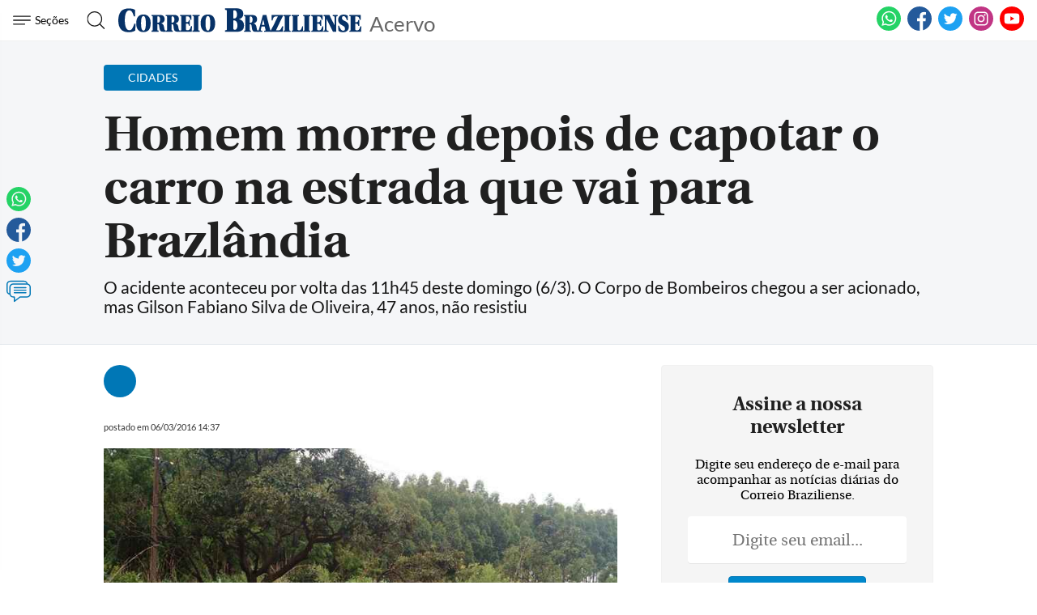

--- FILE ---
content_type: text/html
request_url: https://www.correiobraziliense.com.br/app/noticia/cidades/2016/03/06/interna_cidadesdf,520806/homem-morre-depois-de-capotar-o-carro-na-estrada-que-vai-para-brazland.shtml
body_size: 16200
content:
<!DOCTYPE html>
<html lang="pt-BR">

<head>
                            
    <meta charset="UTF-8">
    <meta name="viewport" content="width=device-width, initial-scale=1.0">
    <meta http-equiv="X-UA-Compatible" content="ie=edge">

            <title>Homem morre depois de capotar o carro na estrada que vai para Brazlândia</title>
        <link rel="canonical" href="https://www.correiobraziliense.com.br/app/noticia/cidades/2016/03/06/interna_cidadesdf,520806/homem-morre-depois-de-capotar-o-carro-na-estrada-que-vai-para-brazland.shtml">
    
    <meta name="google-site-verification" content="3PEPsv--_MPxLqqhf_rjYmbEc-joSTLBhaiEdOEylis" />
    <meta property="fb:app_id" content="1916610978567674" />
    <meta property="fb:pages" content="159878894058449" />

    <link rel="shortcut icon" href="/frontend/dist/assets/img/icons/favicon.ico">
    <link rel="icon" type="image/png" sizes="16x16" href="/frontend/dist/assets/img/icons/favicon-16x16.png">
    <link rel="icon" type="image/png" sizes="32x32" href="/frontend/dist/assets/img/icons/favicon-32x32.png">
    <link rel="icon" type="image/png" sizes="48x48" href="/frontend/dist/assets/img/icons/favicon-48x48.png">
    <link rel="manifest" href="https://www.correiobraziliense.com.br/manifest.json">
    <meta name="mobile-web-app-capable" content="yes">
    <meta name="theme-color" content="#fff">
    <meta name="application-name" content="correio-braziliense">
    <link rel="apple-touch-icon" sizes="57x57" href="/frontend/dist/assets/img/icons/apple-touch-icon-57x57.png">
    <link rel="apple-touch-icon" sizes="60x60" href="/frontend/dist/assets/img/icons/apple-touch-icon-60x60.png">
    <link rel="apple-touch-icon" sizes="72x72" href="/frontend/dist/assets/img/icons/apple-touch-icon-72x72.png">
    <link rel="apple-touch-icon" sizes="76x76" href="/frontend/dist/assets/img/icons/apple-touch-icon-76x76.png">
    <link rel="apple-touch-icon" sizes="114x114" href="/frontend/dist/assets/img/icons/apple-touch-icon-114x114.png">
    <link rel="apple-touch-icon" sizes="120x120" href="/frontend/dist/assets/img/icons/apple-touch-icon-120x120.png">
    <link rel="apple-touch-icon" sizes="144x144" href="/frontend/dist/assets/img/icons/apple-touch-icon-144x144.png">
    <link rel="apple-touch-icon" sizes="152x152" href="/frontend/dist/assets/img/icons/apple-touch-icon-152x152.png">
    <link rel="apple-touch-icon" sizes="167x167" href="/frontend/dist/assets/img/icons/apple-touch-icon-167x167.png">
    <link rel="apple-touch-icon" sizes="180x180" href="/frontend/dist/assets/img/icons/apple-touch-icon-180x180.png">
    <link rel="apple-touch-icon" sizes="1024x1024" href="/frontend/dist/assets/img/icons/apple-touch-icon-1024x1024.png">
    <meta name="apple-mobile-web-app-capable" content="yes">
    <meta name="apple-mobile-web-app-status-bar-style" content="black-translucent">
    <meta name="apple-mobile-web-app-title" content="correio-braziliense">
    <link rel="apple-touch-startup-image" media="(device-width: 320px) and (device-height: 568px) and (-webkit-device-pixel-ratio: 2) and (orientation: portrait)" href="/frontend/dist/assets/img/icons/apple-touch-startup-image-640x1136.png">
    <link rel="apple-touch-startup-image" media="(device-width: 375px) and (device-height: 667px) and (-webkit-device-pixel-ratio: 2) and (orientation: portrait)" href="/frontend/dist/assets/img/icons/apple-touch-startup-image-750x1334.png">
    <link rel="apple-touch-startup-image" media="(device-width: 414px) and (device-height: 896px) and (-webkit-device-pixel-ratio: 2) and (orientation: portrait)" href="/frontend/dist/assets/img/icons/apple-touch-startup-image-828x1792.png">
    <link rel="apple-touch-startup-image" media="(device-width: 375px) and (device-height: 812px) and (-webkit-device-pixel-ratio: 3) and (orientation: portrait)" href="/frontend/dist/assets/img/icons/apple-touch-startup-image-1125x2436.png">
    <link rel="apple-touch-startup-image" media="(device-width: 414px) and (device-height: 736px) and (-webkit-device-pixel-ratio: 3) and (orientation: portrait)" href="/frontend/dist/assets/img/icons/apple-touch-startup-image-1242x2208.png">
    <link rel="apple-touch-startup-image" media="(device-width: 414px) and (device-height: 896px) and (-webkit-device-pixel-ratio: 3) and (orientation: portrait)" href="/frontend/dist/assets/img/icons/apple-touch-startup-image-1242x2688.png">
    <link rel="apple-touch-startup-image" media="(device-width: 768px) and (device-height: 1024px) and (-webkit-device-pixel-ratio: 2) and (orientation: portrait)" href="/frontend/dist/assets/img/icons/apple-touch-startup-image-1536x2048.png">
    <link rel="apple-touch-startup-image" media="(device-width: 834px) and (device-height: 1112px) and (-webkit-device-pixel-ratio: 2) and (orientation: portrait)" href="/frontend/dist/assets/img/icons/apple-touch-startup-image-1668x2224.png">
    <link rel="apple-touch-startup-image" media="(device-width: 834px) and (device-height: 1194px) and (-webkit-device-pixel-ratio: 2) and (orientation: portrait)" href="/frontend/dist/assets/img/icons/apple-touch-startup-image-1668x2388.png">
    <link rel="apple-touch-startup-image" media="(device-width: 1024px) and (device-height: 1366px) and (-webkit-device-pixel-ratio: 2) and (orientation: portrait)" href="/frontend/dist/assets/img/icons/apple-touch-startup-image-2048x2732.png">
    <link rel="apple-touch-startup-image" media="(device-width: 810px) and (device-height: 1080px) and (-webkit-device-pixel-ratio: 2) and (orientation: portrait)" href="/frontend/dist/assets/img/icons/apple-touch-startup-image-1620x2160.png">
    <link rel="apple-touch-startup-image" media="(device-width: 320px) and (device-height: 568px) and (-webkit-device-pixel-ratio: 2) and (orientation: landscape)" href="/frontend/dist/assets/img/icons/apple-touch-startup-image-1136x640.png">
    <link rel="apple-touch-startup-image" media="(device-width: 375px) and (device-height: 667px) and (-webkit-device-pixel-ratio: 2) and (orientation: landscape)" href="/frontend/dist/assets/img/icons/apple-touch-startup-image-1334x750.png">
    <link rel="apple-touch-startup-image" media="(device-width: 414px) and (device-height: 896px) and (-webkit-device-pixel-ratio: 2) and (orientation: landscape)" href="/frontend/dist/assets/img/icons/apple-touch-startup-image-1792x828.png">
    <link rel="apple-touch-startup-image" media="(device-width: 375px) and (device-height: 812px) and (-webkit-device-pixel-ratio: 3) and (orientation: landscape)" href="/frontend/dist/assets/img/icons/apple-touch-startup-image-2436x1125.png">
    <link rel="apple-touch-startup-image" media="(device-width: 414px) and (device-height: 736px) and (-webkit-device-pixel-ratio: 3) and (orientation: landscape)" href="/frontend/dist/assets/img/icons/apple-touch-startup-image-2208x1242.png">
    <link rel="apple-touch-startup-image" media="(device-width: 414px) and (device-height: 896px) and (-webkit-device-pixel-ratio: 3) and (orientation: landscape)" href="/frontend/dist/assets/img/icons/apple-touch-startup-image-2688x1242.png">
    <link rel="apple-touch-startup-image" media="(device-width: 768px) and (device-height: 1024px) and (-webkit-device-pixel-ratio: 2) and (orientation: landscape)" href="/frontend/dist/assets/img/icons/apple-touch-startup-image-2048x1536.png">
    <link rel="apple-touch-startup-image" media="(device-width: 834px) and (device-height: 1112px) and (-webkit-device-pixel-ratio: 2) and (orientation: landscape)" href="/frontend/dist/assets/img/icons/apple-touch-startup-image-2224x1668.png">
    <link rel="apple-touch-startup-image" media="(device-width: 834px) and (device-height: 1194px) and (-webkit-device-pixel-ratio: 2) and (orientation: landscape)" href="/frontend/dist/assets/img/icons/apple-touch-startup-image-2388x1668.png">
    <link rel="apple-touch-startup-image" media="(device-width: 1024px) and (device-height: 1366px) and (-webkit-device-pixel-ratio: 2) and (orientation: landscape)" href="/frontend/dist/assets/img/icons/apple-touch-startup-image-2732x2048.png">
    <link rel="apple-touch-startup-image" media="(device-width: 810px) and (device-height: 1080px) and (-webkit-device-pixel-ratio: 2) and (orientation: landscape)" href="/frontend/dist/assets/img/icons/apple-touch-startup-image-2160x1620.png">
    <link rel="icon" type="image/png" sizes="228x228" href="/frontend/dist/assets/img/icons/coast-228x228.png">
    <meta name="msapplication-TileColor" content="#fff">
    <meta name="msapplication-TileImage" content="/frontend/dist/assets/img/icons/mstile-144x144.png">
    <meta name="msapplication-config" content="/frontend/dist/assets/img/icons/browserconfig.xml">
                        <link rel="amphtml" href="https://www.correiobraziliense.com.br/app/noticia/cidades/2016/03/06/interna_cidadesdf,520806/amp.shtml">
                <meta name="description" content="O acidente aconteceu por volta das 11h45 deste domingo (6/3). O Corpo de Bombeiros chegou a ser acionado, mas Gilson Fabiano Silva de Oliveira, 47 anos, não resistiu">
    <meta name="keywords" content="">
    <meta name="author" content="''">

    <!-- Google+ / Schema.org -->
    <meta itemprop="name" content="">
            <meta itemprop="image" content="https://imgsapp2.correiobraziliense.com.br/app/noticia_127983242361/2016/03/06/520806/20160306145137912952i.jpg">
    <meta itemprop="description" content="O acidente aconteceu por volta das 11h45 deste domingo (6/3). O Corpo de Bombeiros chegou a ser acionado, mas Gilson Fabiano Silva de Oliveira, 47 anos, não resistiu">
    <meta name="abstract" content="O acidente aconteceu por volta das 11h45 deste domingo (6/3). O Corpo de Bombeiros chegou a ser acionado, mas Gilson Fabiano Silva de Oliveira, 47 anos, não resistiu" />
    <meta name="application-name" content="Correio Braziliense" />

    <!-- Open Graph Facebook -->
    <meta property="og:locale" content="pt_BR" />
    <meta property="og:url" content="https://www.correiobraziliense.com.br/app/noticia/cidades/2016/03/06/interna_cidadesdf,520806/homem-morre-depois-de-capotar-o-carro-na-estrada-que-vai-para-brazland.shtml" />
    <meta property="og:title" content="Homem morre depois de capotar o carro na estrada que vai para Brazlândia">
    <meta property="og:site_name" content="Acervo" />
    <meta property="og:description" content="O acidente aconteceu por volta das 11h45 deste domingo (6/3). O Corpo de Bombeiros chegou a ser acionado, mas Gilson Fabiano Silva de Oliveira, 47 anos, não resistiu" />
    <meta property="og:image" content="https://imgsapp2.correiobraziliense.com.br/app/noticia_127983242361/2016/03/06/520806/20160306145137912952i.jpg" />
    <meta property="og:image:type" content="image/jpg" />
    <meta property="og:image:width" content="" />
    <meta property="og:image:height" content="0" />
    <meta property="og:type" content="article" />
            <meta property="article:author" content="">
        <meta property="article:section" content="Cidades">
        <meta property="article:tag" content="">
        <meta property="article:published_time" content="2016-03-06-0314:37:00-10800">
    
    <!--Twitter Card-->
    <meta name="twitter:title" content="Homem morre depois de capotar o carro na estrada que vai para Brazlândia">
    <meta name="twitter:description" content="O acidente aconteceu por volta das 11h45 deste domingo (6/3). O Corpo de Bombeiros chegou a ser acionado, mas Gilson Fabiano Silva de Oliveira, 47 anos, não resistiu">
    <meta name="twitter:card" content="summary">
    <meta name="twitter:image" content="https://imgsapp2.correiobraziliense.com.br/app/noticia_127983242361/2016/03/06/520806/20160306145137912952i.jpg">
    <meta name="twitter:site" content="@correio">

    <link rel="yandex-tableau-widget" href="/frontend/dist/assets/img/icons/yandex-browser-manifest.json">
    <link href="/frontend/dist/assets/css/general.css?v=11" rel="stylesheet">
    <link href="/frontend/dist/assets/svg/sprite.svg">
    <!-- <script type="text/javascript" src="//js2.correiobraziliense.com.br/correiobraziliense/rybenaDOMFull.js?v2"></script>
<script type="text/javascript" src="//js2.correiobraziliense.com.br/correiobraziliense/rybena.js"></script>

<script> ryb_ready(function () { ryb_includeBar({ 'typeBar': 'sideBar', 'positionBar': 'right',  'visCloseBar': 'visible',  'visCloseBarMobile': 'visible' }); ryb_initRybena( { 'dimension' : '3D', 'enableMobile' : 'true', 'positionPlayer' : 'right' }); }); </script> -->

<!-- Analytics -->
<script src="/frontend/src/assets/js/analytics.js"></script>
    <script>
        (function(w, d, s, l, i) {
            w[l] = w[l] || [];
            w[l].push({
                'gtm.start': new Date().getTime(),
                event: 'gtm.js'
            });
            var f = d.getElementsByTagName(s)[0],
                j = d.createElement(s),
                dl = l != 'dataLayer' ? '&l=' + l : '';
            j.async = true;
            j.src =
                'https://www.googletagmanager.com/gtm.js?id=' + i + dl;
            f.parentNode.insertBefore(j, f);
        })(window, document, 'script', 'dataLayer', 'GTM-5HG8CK');
    </script>

<!-- LD Json -->
    <script type="application/ld+json">
        {
            "@type": "NewsArticle",
            "mainEntityOfPage": "https://www.correiobraziliense.com.br/app/noticia/cidades/2016/03/06/interna_cidadesdf,520806/homem-morre-depois-de-capotar-o-carro-na-estrada-que-vai-para-brazland.shtml",
            "name": "Homem morre depois de capotar o carro na estrada que vai para Brazlândia",
            "headline": "Homem morre depois de capotar o carro na estrada que vai para Brazlândia",
            "alternateName": "O acidente aconteceu por volta das 11h45 deste domingo (6/3). O Corpo de Bombeiros chegou a ser acionado, mas Gilson Fabiano Silva de Oliveira, 47 anos, não resistiu",
            "alternativeHeadline": "O acidente aconteceu por volta das 11h45 deste domingo (6/3). O Corpo de Bombeiros chegou a ser acionado, mas Gilson Fabiano Silva de Oliveira, 47 anos, não resistiu",
            "datePublished": "2016-03-06-0314:37:00-10800",
             "articleBody": "&lt;div style=&quot;text-align: justify&quot;&gt;&lt;img src=&quot;https://imgsapp2.correiobraziliense.com.br/app/noticia_127983242361/2016/03/06/520806/20160306145137912952i.jpg&quot; alt=&quot;Motorista capotou o carro em uma via de estrada de terra&quot; /&gt;&lt;/div&gt;&lt;div style=&quot;text-align: justify&quot;&gt;Um homem morreu depois de capotar o ve&iacute;culo na DF-220, quil&ocirc;metro 4, sentido Brazl&acirc;ndia. O acidente aconteceu por volta das 11h45 deste domingo (6/3). O Corpo de Bombeiros chegou a ser acionado, mas Gilson Fabiano Silva de Oliveira, 47 anos, n&atilde;o resistiu. A capotagem aconteceu em uma via de estrada de terra.&lt;/div&gt;&lt;div style=&quot;text-align: justify&quot;&gt;&lt;br /&gt;&lt;/div&gt;&lt;div style=&quot;text-align: justify&quot;&gt;De acordo com o Corpo de Bombeiros, a v&iacute;tima era a &uacute;nica ocupante do ve&iacute;culo Chevrolet Montana.&lt;/div&gt;&lt;div style=&quot;text-align: justify&quot;&gt;&lt;br /&gt;&lt;/div&gt;",
            "isAccessibleForFree": true,
            "image": {
                "url": "https://imgsapp2.correiobraziliense.com.br/app/noticia_127983242361/2016/03/06/520806/20160306145137912952i.jpg",
                "width": 766,
                "@type": "ImageObject",
                "height": 527            },
            "author": [
                 {
                        "@type": "Person",
                        "name": ""
                    }            ],
            "publisher": {
                "logo": {
                    "url": "http://imgs2.correiobraziliense.com.br/amp/logo_cb_json.png",
                    "@type": "ImageObject"
                },
                "name": "Correio Braziliense",
                "@type": "Organization"
            }
        }
    </script>

<!-- DoubleClick -->
<script async="" src="//securepubads.g.doubleclick.net/tag/js/gpt.js"></script>

<!-- Taboola -->
<script type="text/javascript">
    window._taboola = window._taboola || [];
    _taboola.push({
        article:'auto'
    });
  !function (e, f, u, i) {
    if (!document.getElementById(i)){
      e.async = 1;
      e.src = u;
      e.id = i;
      f.parentNode.insertBefore(e, f);
    }
  }(document.createElement('script'),
  document.getElementsByTagName('script')[0],
  '//cdn.taboola.com/libtrc/diariosassociados-correiobraziliense/loader.js',
  'tb_loader_script');
  if(window.performance && typeof window.performance.mark == 'function')
    {window.performance.mark('tbl_ic');}
</script>

<!-- Google Tag Manager -->
<!-- <script>(function(w,d,s,l,i){w[l]=w[l]||[];w[l].push({'gtm.start':
new Date().getTime(),event:'gtm.js'});var f=d.getElementsByTagName(s)[0],
j=d.createElement(s),dl=l!='dataLayer'?'&l='+l:'';j.async=true;j.src=
'https://www.googletagmanager.com/gtm.js?id='+i+dl;f.parentNode.insertBefore(j,f);
})(window,document,'script','dataLayer','GTM-5HG8CK');</script> -->        <script type="text/javascript" src="https://www.googletagservices.com/tag/js/gpt.js" async></script>
    <script type="text/javascript" src="/static/cb/prebid.js" async></script>

<script type="text/javascript">
    var googletag = googletag || {};
    googletag.cmd = googletag.cmd || [];

    googletag.cmd.push(function() {
        googletag.pubads().disableInitialLoad();
    });
</script>

<script type="text/javascript">
    var PREBID_TIMEOUT = Math.min(Math.max((Date.now()-window.performance.timing.navigationStart)*7, 300), 1000);

    var pbjs = pbjs || {};
    pbjs.que = pbjs.que || [];
    pbjs.unitsAd = [{
	"bids": [
		{"bidder": "criteo", "params": {"zoneId": "1208658"}}, 
		{"bidder": "appnexus", "params": {"placementId": "13393618"}}, 
		{"bidder": "rubicon", "params": {"accountId": "16558", "siteId": "134068", "zoneId": "633424"}}, 
		{"bidder": "aol", "params": {"network": "10836.1", "placement": "5033180"}}, 
		{"bidder": "rtbhouse", "params": {"publisherId": "03xLMRkAY169L4Bbc7Jr", "region": "prebid-us"}}],
	"code": "cb-publicidade-halfpage-1", "sizes": [[300, 600], [336, 280], [300, 250]]
},
            {
	"bids": [
		{"bidder": "criteo", "params": {"zoneId": "1210426"}}, 
		{"bidder": "appnexus", "params": {"placementId": "13393621"}}, 
		{"bidder": "rubicon", "params": {"accountId": "16558", "siteId": "134068", "zoneId": "633424"}}, 
		{"bidder": "aol", "params": {"network": "10836.1", "placement": "5033178"}}, 
		{"bidder": "rtbhouse", "params": {"publisherId": "03xLMRkAY169L4Bbc7Jr", "region": "prebid-us"}}],
	"code": "cb-publicidade-rasgado-1", "sizes": [[970, 90], [970, 250], [980, 250], [728, 90], [468, 60], [320, 100], [300, 100]]
},
            {
	"bids": [
		{"bidder": "criteo", "params": {"zoneId": "1210426"}}, 
		{"bidder": "appnexus", "params": {"placementId": "13393620"}}, 
		{"bidder": "rubicon", "params": {"accountId": "16558", "siteId": "134068", "zoneId": "633424"}}, 
		{"bidder": "aol", "params": {"network": "10836.1", "placement": "5033183"}}, 
		{"bidder": "rtbhouse", "params": {"publisherId": "03xLMRkAY169L4Bbc7Jr", "region": "prebid-us"}}],
	"code": "cb-publicidade-rasgado-2", "sizes": [[970, 90], [970, 250], [980, 250], [728, 90], [468, 60], [320, 100], [300, 100]]
},
            {
	"bids": [
		{"bidder": "criteo", "params": {"zoneId": "1208658"}}, 
		{"bidder": "appnexus", "params": {"placementId": "13393617"}}, 
		{"bidder": "rubicon", "params": {"accountId": "16558", "siteId": "134068", "zoneId": "633424"}}, 
		{"bidder": "aol", "params": {"network": "10836.1", "placement": "5033179"}}, 
		{"bidder": "rtbhouse", "params": {"publisherId": "03xLMRkAY169L4Bbc7Jr", "region": "prebid-us"}}],
	"code": "cb-publicidade-retangulo-1", "sizes": [[336, 280], [300, 250]]
},
            {
	"bids": [
		{"bidder": "criteo", "params": {"zoneId": "1208658"}}, 
		{"bidder": "appnexus", "params": {"placementId": "13393617"}}, 
		{"bidder": "rubicon", "params": {"accountId": "16558", "siteId": "134068", "zoneId": "633424"}}, 
		{"bidder": "aol", "params": {"network": "10836.1", "placement": "5033181"}}, 
		{"bidder": "rtbhouse", "params": {"publisherId": "03xLMRkAY169L4Bbc7Jr", "region": "prebid-us"}}],
	"code": "cb-publicidade-retangulo-2", "sizes": [[336, 280], [300, 250]]
}
            
        ]

    pbjs.bidderSettings = {
        appnexus: {
            bidCpmAdjustment: function(bidCpm, bid) {
                return bidCpm > .01?bidCpm -.01:0;
            }
        },rubicon: {
            bidCpmAdjustment: function(bidCpm, bid) {
                bidCpm = (bidCpm * .85);
                return bidCpm > .01?bidCpm -.01:0;
            }
        },criteo: {
            bidCpmAdjustment: function(bidCpm, bid) {
                return bidCpm > .01?bidCpm -.01:0;
            }
        },smartadserver: {
            bidCpmAdjustment: function(bidCpm, bid) {
                bidCpm = (bidCpm * .80);
                return bidCpm > .01?bidCpm -.01:0;
            }
        }
    }

    pbjs.que.push(function() {
        pbjs.setConfig({
            bidderSequence: "random",
            priceGranularity: {'buckets': [{'min': 0,'max': 50,'increment': 0.01}]},
            currency: {"adServerCurrency": "USD"}
        });
    });

    pbjs.que.push(function() {
        pbjs.addAdUnits(pbjs.unitsAd);
    });
</script>

<script type="text/javascript">
var diretoriodfp = '/6887/portal-correioweb/correiobraziliense-com-br/acervo/interna';
var slotdfp = {};
var indexformats = 0;

var slotdfpev = {};
    slotdfpev.scrollevent = false;
    slotdfpev.torefresh = slotdfpev.torefresh || [];
    slotdfpev.lazyloadSlots = [];

slotdfpev.buildAds = function(){
    //@configs: elm,formato,sizemap,lazyload,targeting,refresh
    
    var configs = {};
    var arglen = arguments.length;
    var args = ['elm','formato','sizemap','lazyload','targeting','refresh'];

    if(arglen == 1){
        configs = typeof arguments[0] == 'string' || arguments[0] instanceof HTMLElement || typeof arguments[0].get == "function"?{'elm':arguments[0]}:arguments[0];
    }else{
        for( var i = 0; i < arglen; i++){
            configs[args[i]] = arguments[i];
        }
    }

    if( configs.elm ){
        if( typeof configs.elm == "string" ){
            if( configs.elm.trim().match(/^\w/) ){
                configs.elm = document.getElementById(configs.elm);
            }else{
                configs.elm = document.querySelector(configs.elm);
            }
        }
        configs.elm = configs.elm.get?configs.elm.get(0):configs.elm;
        configs.targetdisplay = configs.elm;
        lenitens = configs.elm.childNodes.length;

        for(var i =0; i < lenitens; i++){
            if(configs.elm.childNodes[i].nodeName === "DIV"){
                configs.elm = configs.elm.childNodes[i];
                break;
            }
        }

    }else{
        return false;
    }

    configs.refresh = configs.refresh || 30000;
    configs.targeting = configs.targeting || [];
    configs.formato = configs.formato || [[336,280],[300,250]];
    configs.sizemap = configs.sizemap || [[[0, 0],configs.formato]];

    var reloadjs = window.localStorage?localStorage.getItem('reloadjs'):'0';

    if(typeof configs.lazyload != "boolean" || reloadjs == '1' || document.hidden == true){
        configs.lazyload = true;
    }

    configs.elm.id = configs.elm.id || 'dfp-buildads-'.concat(Math.trunc((Math.random()*10000)+1));

    (function(configs){
        googletag.cmd.push(function() {
            var sizemapping = googletag.sizeMapping();

            for(var i = 0; i < configs.sizemap.length; i++){
                sizemapping.addSize(configs.sizemap[i][0],configs.sizemap[i][1]);
            }
            slotdfp[configs.elm.id] = {}
            slotdfp[configs.elm.id].slot = googletag.defineSlot('/6887/portal-correioweb/correiobraziliense-com-br/acervo/interna', configs.formato, configs.elm.id ).
                            setTargeting('identificador',configs.elm.id.replace(/.*?(publicidade-.*)/,'$1')).
                            setTargeting('implementado','dinamico').
                            setTargeting('pos',[(++indexformats).toString()]).
                            defineSizeMapping( sizemapping.build() )

            //.setCollapseEmptyDiv(true,true);

            slotdfp[configs.elm.id].configs = configs;

            if(/Android|webOS|iPhone|iPad|iPod|BlackBerry|IEMobile|Opera Mini/i.test(navigator.userAgent) ) {
                slotdfp[configs.elm.id].slot.setForceSafeFrame(true);
                slotdfp[configs.elm.id].slot.setSafeFrameConfig({sandbox:true});
            }

            for(var i = 0; i < configs.targeting.length; i++){
                configs.targeting[i].length == 2 && slotdfp[configs.elm.id].slot.setTargeting(configs.targeting[i][0],configs.targeting[i][1]);
            }

            slotdfp[configs.elm.id].slot.addService(googletag.pubads());

            if(configs.lazyload || !( configs.elm.style.visibilit != 'hidden' && Boolean(configs.elm.offsetParent))){
                slotdfpev.addtolazyload(slotdfp[configs.elm.id]);
            }else{
                slotdfpev.refreshslot([slotdfp[configs.elm.id]]);
                slotdfpev.addtorefresh(slotdfp[configs.elm.id]);
            }
        });
    })( configs );
}


slotdfpev.doscrollevent = function() {
    slotdfpev.scrollevent = true;
}

slotdfpev.addtolazyload = function(slot){
    slotdfpev.lazyloadSlots.push(slot);
    slotdfpev.doscrollevent();
}

slotdfpev.addtorefresh = function(slot){
    slotdfpev.torefresh.push(slot);
}

slotdfpev.elemonscreen = function(e, n, t) {
    if(document.hidden == true){return false}
    if(e.style.visibilit == 'hidden' && !Boolean(e.offsetParent)){return false}
    n = n || 0, t = t || "visible";
    var o = e.getBoundingClientRect(),
        i = Math.max(document.documentElement.clientHeight, window.innerHeight),
        d = o.bottom - n < 0,
        w = o.top - i + n >= 0;
    return "above" === t ? d : "below" === t ? w : !d && !w
}

slotdfpev.displayslots = function(){
    for(var i = 0; i < slotdfpev.lazyloadSlots.length; i++){
        if(slotdfpev.elemonscreen(slotdfpev.lazyloadSlots[i].configs.elm, -700)){
            (function(slot){
                slotdfpev.refreshslot([slot]);
                slotdfpev.addtorefresh(slot);
            })(slotdfpev.lazyloadSlots.splice(i,1).shift());
        }
    }
}

slotdfpev.refreshslot = function(slots) {

    
    pbjs.que.push(function() {
        var unitDeclared = [];
        var slotsIds = [];
        var unitSimilars = [];

        for (var n in slots) {
            var slotid = slots[n].configs.elm.id;
            googletag.display(slotid);
            slotsIds.push(slotid);
            unitDeclared = pbjs.unitsAd.filter(function(unit){return unit.code == slotid});
            unitSimilars = pbjs.unitsAd.filter(function(unit){return !unitDeclared.length && (JSON.stringify(unit.sizes) == JSON.stringify(slots[n].configs.formato))}).slice(0,1);
            for(var u in unitSimilars){
                var unitAd = {
                            code: slotid,
                            sizes: unitSimilars[u].sizes,
                            bids: unitSimilars[u].bids
                }
                unitSimilars[u].sizeMapping && (unitAd['sizeMapping'] = unitSimilars[u].sizeMapping);
                pbjs.unitsAd.push(unitAd);
                pbjs.addAdUnits(unitAd);
            }
        }


        pbjs.requestBids({
            timeout: PREBID_TIMEOUT,
            adUnitCodes: slotsIds,
            bidsBackHandler: function() {
                pbjs.setTargetingForGPTAsync(slotsIds);
                googletag.pubads().refresh(slots.map(function(s){return s.slot}));
            }
        });
    });

    
}

slotdfpev.refreshslots = function() {
    for(var attr in slotdfpev.torefresh){
        if(slotdfpev.torefresh[attr].configs.elm.clientHeight){
            if(slotdfpev.elemonscreen(slotdfpev.torefresh[attr].configs.elm)){
                if(!slotdfpev.torefresh[attr]['timeoutrefresh']){
                    (function(slot){
                        slot['timeoutrefresh'] = setTimeout(googletag.cmd.push, slot.configs.refresh, function(){
                            slot['refresh'] = slot['refresh'] || 0;
                            slot.slot.setTargeting('refresh', (++slot['refresh']).toString());
                            slotdfpev.refreshslot([slot]);
                            clearTimeout(slot['timeoutrefresh']);
                            slot['timeoutrefresh'] = false;
                            slotdfpev.refreshslots();
                        });
                    })(slotdfpev.torefresh[attr]);
                }
            }else{
                if(slotdfpev.torefresh[attr]['timeoutrefresh']){
                    clearTimeout(slotdfpev.torefresh[attr]['timeoutrefresh']);
                    slotdfpev.torefresh[attr]['timeoutrefresh'] = false;
                }
            }
        }
    }
}

window.addEventListener('DOMContentLoaded', slotdfpev.doscrollevent);
window.addEventListener('load', slotdfpev.doscrollevent);
window.addEventListener('resize', slotdfpev.doscrollevent);
window.addEventListener('scroll', slotdfpev.doscrollevent);

slotdfpev.testScrollEvent = function(){
    if(slotdfpev.scrollevent) {
        slotdfpev.scrollevent = false;
        slotdfpev.lazyloadSlots.length && slotdfpev.displayslots();
        slotdfpev.torefresh.length && slotdfpev.refreshslots();
    }
    requestAnimationFrame(slotdfpev.testScrollEvent);
}

var requestAnimationFrame = window.requestAnimationFrame || (function() {
    var timeLast = 0;
    return window.webkitRequestAnimationFrame || window.mozRequestAnimationFrame || function(callback) {
        var timeCurrent = (new Date()).getTime(),timeDelta;
        timeDelta = Math.max(0, 16 - (timeCurrent - timeLast));
        timeLast = timeCurrent + timeDelta;
        return setTimeout(function() { callback(timeCurrent + timeDelta); }, timeDelta);
    };
})();

requestAnimationFrame(slotdfpev.testScrollEvent);

googletag.cmd.push(function(){

    
        slotdfp['cb-publicidade-dhtml-1x1'] = googletag.defineOutOfPageSlot('/6887/portal-correioweb/correiobraziliense-com-br/acervo/interna','cb-publicidade-dhtml-1x1').setTargeting('formato',['dhtml-1x1']).setTargeting('pos',['0']).addService(googletag.pubads());
    
        slotdfp['publicidade-anchorads-1'] = googletag.defineSlot('/6887/portal-correioweb/correiobraziliense-com-br/acervo/interna',[[300,50],[320,50]],'publicidade-anchorads-1').
                                    setTargeting('pos',[(++indexformats).toString()]).
                                    setTargeting('identificador','publicidade-anchorads-1').
                                    defineSizeMapping(googletag.sizeMapping().
                                    addSize([748,0],[728,90]).build()).
                                    addService(googletag.pubads());
    

    (function(e){try{var c=JSON.parse(function(a){a+="=";for(var c=document.cookie.split(";"),d=0;d<c.length;d++){for(var b=c[d];" "===b.charAt(0);)b=b.substring(1,b.length);if(0===b.indexOf(a))return b.substring(a.length,b.length)}return null}("_ttqprofiles")||"{}"),a;for(a in c)e.pubads().setTargeting(a,c[a])}catch(f){e.pubads().setTargeting("err",c[a])}})(googletag);

    googletag.pubads().setTargeting("testeab", (function(){return Math.trunc(Math.random()*10)+1})().toString());
    googletag.pubads().setTargeting("resolucao",screen.width+'x'+screen.height);
    googletag.pubads().setTargeting("urldata",window.location.href.split(/\/|=|,|\.|\&/));
    googletag.pubads().setTargeting("titleofpage",document.title);
    googletag.pubads().setTargeting("tagsofpage",document.querySelector('meta[name="keywords"]')?document.querySelector('meta[name="keywords"]').content.replace(/\s?(,)\s?/g,'$1').split(','):[]);
    googletag.pubads().setTargeting("reload", (window.performance?window.performance.navigation.type:2).toString() );
    googletag.pubads().enableSingleRequest();
    googletag.pubads().collapseEmptyDivs();
    googletag.pubads().enableAsyncRendering();
    googletag.pubads().disableInitialLoad();

    googletag.pubads().setCentering(true);

    googletag.enableServices();

    googletag.pubads().addEventListener('slotRenderEnded', function(event) {
        try {
            var elmid = event.slot.getSlotElementId();
            var elmtg = document.getElementById(elmid);
            elmtg.dataset.adsCallback && (function(str){ eval(str) }).call(this, elmtg.dataset.adsCallback, elmid=elmid, elmtg=elmtg, event=event);
        } catch(e) {
            console.warn(e);
        }
    });
});
</script>
    </head>
<body>
	<!-- Google Tag Manager (noscript) -->
	<noscript><iframe src="https://www.googletagmanager.com/ns.html?id=GTM-5HG8CK" height="0" width="0" style="display:none;visibility:hidden"></iframe></noscript>
	<!-- End Google Tag Manager (noscript) -->
	<div class="cb-main-wrap">
		<nav class="header-alt">
    <div class="main cb-fixed-top">
        <div class="container main-col">
            <div class="items">
                <button class="nav hamburger" aria-label="Menu de Navegação">
                    <svg>
                        <use xlink:href="/frontend/dist/assets/svg/sprite.svg#menu"></use>
                    </svg><span>Seções</span>
                </button>
                <button class="search" aria-label="Botão de pesquisa">
                    <svg>
                        <use xlink:href="/frontend/dist/assets/svg/sprite.svg#search-slim"></use>
                    </svg>
                </button>
            </div>
            <div class="menu">
                <a class="cb" href="/">
                    <svg>
                        <use xlink:href="/frontend/dist/assets/svg/sprite.svg#logo-cb-full-white"></use>
                    </svg>
                </a>
                <!-- <a class="cb-initials" href="/"></a> -->
                <a class="editoria-title" href="https://www.correiobraziliense.com.br/acervo">Acervo</a>
            </div>
            <div class="social">
                <button class="search" aria-label="Botão de pesquisa">
                    <svg>
                        <use xlink:href="/frontend/dist/assets/svg/sprite.svg#search-slim"></use>
                    </svg>
                </button>
                <ul>
                    <li>
	<a href="https://wa.me/5561992563846/" title="Whatsapp (61) 99256-3846" target="_blank">
		<svg class="whatsapp">
			<use xlink:href="/frontend/dist/assets/svg/sprite.svg#whatsapp-negative"></use>
		</svg>
	</a>
</li>
<li>
	<a href="https://www.facebook.com/correiobraziliense" aria-label="Facebook" title="Facebook" target="_blank">
		<svg class="facebook">
			<use xlink:href="/frontend/dist/assets/svg/sprite.svg#facebook-negative"></use>
		</svg>
	</a>
</li>
<li>
	<a href="https://twitter.com/@correio" target="_blank">
		<svg class="twitter">
			<use xlink:href="/frontend/dist/assets/svg/sprite.svg#twitter-negative"></use>
		</svg>
	</a>
</li>
<li>
	<a href="https://instagram.com/correio.braziliense" target="_blank">
		<svg class="instagram">
			<use xlink:href="/frontend/dist/assets/svg/sprite.svg#instagram-negative"></use>
		</svg>
	</a>
</li>
<li>
	<a href="https://www.youtube.com/c/iconescb?sub_confirmation=1" target="_blank">
		<svg class="youtube">
			<use xlink:href="/frontend/dist/assets/svg/sprite.svg#youtube-negative"></use>
		</svg>
	</a>
</li>                </ul>
            </div>
        </div>
    </div>
</nav>		<div class="title">
			<div class="pub-hor" id="cb-publicidade-rasgado-1">
            <script type="text/javascript">
            slotdfpev.buildAds('cb-publicidade-rasgado-1', [728, 90], [
                [
                    [0, 0],
                    [300, 100]
                ],
                [
                    [340, 0],
                    [
                        [320, 100],
                        [300, 100]
                    ]
                ],
                [
                    [488, 0],
                    [
                        [468, 60],
                        [300, 100]
                    ]
                ],
                [
                    [748, 0],
                    [728, 90]
                ],
                [
                    [992, 0],
                    [
                        [728, 90],
                        [970, 90],
                        [970, 250],
                        [980, 250]
                    ]
                ]
            ], false);
        </script>
    </div>
			<div class="content-title">
				<div class="wrapper">
											<small class="category">Cidades</small>
										<div class="materia-title">
						<h1>Homem morre depois de capotar o carro na estrada que vai para Brazlândia</h1>
						<h2>O acidente aconteceu por volta das 11h45 deste domingo (6/3). O Corpo de Bombeiros chegou a ser acionado, mas Gilson Fabiano Silva de Oliveira, 47 anos, não resistiu</h2>
					</div>
				</div>
			</div>
		</div>
		<div class="content-materia">
			<div class="wrapper">
				<section class="body-content-cb">
					<article class="article">
						<div class="autor">
																															<div class="item">
										<div class="sigla">
											<a href="https://www.correiobraziliense.com.br/autor?termo=">
																								<div class="letras"></div>
											</a></div>
										<div class="name"></div>
									</div>
																					</div>
						<div class="date">
							<small>postado em 06/03/2016 14:37																							</small>
						</div>
						<div class="socialBar">
							<ul>
								<li>
									<a href="https://wa.me/?text=Homem+morre+depois+de+capotar+o+carro+na+estrada+que+vai+para+Brazl%C3%A2ndia%20https://www.correiobraziliense.com.br/app/noticia/cidades/2016/03/06/interna_cidadesdf,520806/homem-morre-depois-de-capotar-o-carro-na-estrada-que-vai-para-brazland.shtml" target="_blank" title="Whatsapp">
										<svg class="whatsapp">
											<use xlink:href="/frontend/dist/assets/svg/sprite.svg#whatsapp-negative"></use>
										</svg>
									</a>
								</li>
								<li>
									<a href="https://www.facebook.com/sharer.php?u=https://www.correiobraziliense.com.br%2Fapp%2Fnoticia%2Fcidades%2F2016%2F03%2F06%2Finterna_cidadesdf%2C520806%2Fhomem-morre-depois-de-capotar-o-carro-na-estrada-que-vai-para-brazland.shtml&amp;text=Homem+morre+depois+de+capotar+o+carro+na+estrada+que+vai+para+Brazl%C3%A2ndia" target="_blank" title="Facebook">
										<svg class="facebook">
											<use xlink:href="/frontend/dist/assets/svg/sprite.svg#facebook-negative"></use>
										</svg>
									</a>
								</li>
								<li>
									<a href="https://twitter.com/intent/tweet?url=https://www.correiobraziliense.com.br%2Fapp%2Fnoticia%2Fcidades%2F2016%2F03%2F06%2Finterna_cidadesdf%2C520806%2Fhomem-morre-depois-de-capotar-o-carro-na-estrada-que-vai-para-brazland.shtml&amp;text=Homem+morre+depois+de+capotar+o+carro+na+estrada+que+vai+para+Brazl%C3%A2ndia" target="_blank" title="Twitter">
										<svg class="twitter">
											<use xlink:href="/frontend/dist/assets/svg/sprite.svg#twitter-negative"></use>
										</svg>
									</a>
								</li>
								<li>
									<a href="#tags" title="Comentários">
										<svg style="fill: #0077B6">
											<use xlink:href="/frontend/dist/assets/svg/sprite.svg#message"></use>
										</svg>
									</a>
								</li>
							</ul>
						</div>
												<div style="text-align: justify"><img src="https://imgsapp2.correiobraziliense.com.br/app/noticia_127983242361/2016/03/06/520806/20160306145137912952i.jpg" alt="Motorista capotou o carro em uma via de estrada de terra" /></div><div style="text-align: justify">Um homem morreu depois de capotar o veículo na DF-220, quilômetro 4, sentido Brazlândia. O acidente aconteceu por volta das 11h45 deste domingo (6/3). O Corpo de Bombeiros chegou a ser acionado, mas Gilson Fabiano Silva de Oliveira, 47 anos, não resistiu. A capotagem aconteceu em uma via de estrada de terra.</div><div style="text-align: justify"><br /></div><div style="text-align: justify">De acordo com o Corpo de Bombeiros, a vítima era a única ocupante do veículo Chevrolet Montana.</div><div style="text-align: justify"><br /></div></p><div class="pub-ret" id ="cb-publicidade-retangulo-interna">
			<script type="text/javascript">
			slotdfpev.buildAds('cb-publicidade-retangulo-interna', [
				[336, 280],
				[300, 250]
			], [], false);
		</script>
	</div>
																														<div id="tags" class="tags">
							<h4>Tags</h4>
							<ul>
															</ul>
						</div>
											</article>
					<div id="comentarios" onclick="loadDisqus(); return false;">    
    <input style="margin: 0 auto;
    width: 100%;
    background-color: #08c;
    border: 1px solid #0077b6;
    padding: 0 40px;
    color: #fff;
    font-size: 14px;
    border-radius: 4px;
    display: block;
    height: 50px;
    cursor: pointer;
    font-family: latoregular,sans-serif;
    text-transform: uppercase;" type="submit" value="Ver comentários" id="ver-comentarios" name="ver-comentarios">
</div>

<div class="hidden-print comment-header text-xs-center mb-30">
    <a href="#disqus_thread" data-scroll="animate" class="h3 mt-10 d-xs-block d-inline-block btn btn-default">
        <span class="h3">
            <b class="mr-10 disqus-comment-count" data-disqus-url="" id="id_comentario_disqus"></b>
        </span>
    </a>
</div>
<script>
    document.getElementById("id_comentario_disqus").setAttribute('data-disqus-url', window.location.href.replace('https', 'http'));
</script>
<script>
    var disqus_config = function() {
        this.page.url = window.location.href.replace('https', 'http');
        this.page.identifier = '';
    };
</script>
<div class="hidden-print text-xs-center text-sxs-center mb-30">
    <div id="disqus_thread" class="mt-35"></div>
</div>
<script>
    function loadDisqus() {
        var d = document,
            s = d.createElement('script');
        s.src = '//correiobraziliense.disqus.com/embed.js';
        s.setAttribute('data-timestamp', +new Date());
        (d.head || d.body).appendChild(s);

        document.querySelector('#ver-comentarios').style.display = 'none';
    }
</script>
<div class="comment-header__information txt-gray pt-10 text-xs-left text-sxs-left pl-xs-8 pl-sxs-8 pr-sxs-8 pr-xs-8">
    <small class="d-block">Os comentários não representam a opinião do jornal e são de responsabilidade do autor.</small>
    <small class="d-block">As mensagens estão sujeitas a moderação prévia antes da publicação</small>
</div>					<div id="taboola-below-article-thumbnails"></div>
					<script type="text/javascript">
						window._taboola = window._taboola || [];
						_taboola.push({
							mode: 'alternating-thumbnails-a',
							container: 'taboola-below-article-thumbnails',
							placement: 'Below Article Thumbnails',
							target_type: 'mix'
						});
					</script>
				</section>
				<aside class="sidebar">
					<div class="pub-ret" id ="cb-publicidade-retangulo-1">
			<script type="text/javascript">
			slotdfpev.buildAds('cb-publicidade-retangulo-1', [
				[336, 280],
				[300, 250]
			], [], false);
		</script>
	</div>
<div class="revue-embed revue-article">
    <h3>Assine a nossa newsletter</h3>
    <p>Digite seu endereço de e-mail para acompanhar as notícias diárias do Correio Braziliense.</p>
    <div class="form-revue">
        <form id="revue-form" action="https://www.getrevue.co/profile/correio-braziliense/add_subscriber" method="post" name="revue-form" target="_blank">
            <div class="revue-form-group">
                <input class="revue-form-field" id="member_email" placeholder="Digite seu email..." type="email" name="member[email]">
            </div>
            <div class="revue-form-actions">
                <input id="member_submit" type="submit" value="Inscreva-se" name="member[subscribe]">
            </div>
        </form>
    </div>
</div><section class="read-more" data-tb-region="maislidas sidebar">
    <a href="#" target="_blank" rel="noopener noreferrer">
        <h3>MAIS LIDAS</h3>
    </a>
        <ol class="box-content-read-more" data-content="top-geral">
    </ol>
</section>
<section class="blogs" data-tb-region="blogs sidebar">
    <a href="https://www.correiobraziliense.com.br/blogs/">
        <h3>BLOGS</h3>
    </a>
    <div data-content="blogs">
    </div>
</section>
<section class="read-more" data-tb-region="ultimas sidebar">
    <a href="#" target="_blank" rel="noopener noreferrer">
        <h3>Últimas Notícias</h3>
    </a>
    <ol class="box-content-read-more" data-content="ultimas-geral">
    </ol>
</section>
<div class="pub-hal" id="cb-publicidade-halfpage-1">
            <script type="text/javascript">
                    slotdfpev.buildAds('cb-publicidade-halfpage-1', [
                        [336, 280],
                        [300, 250]
                    ], [
                        [
                            [0, 0],
                            [300, 250]
                        ],
                        [
                            [992, 0],
                            [300, 600]
                        ]
                    ]);
                </script>        
    </div>
				</aside>
				<!-- <aside class="aside">
                    <div class="read-more">
                        <h5>Mais Lidas</h5>
                        <ol>
                            <li><a href="http://" target="_blank" rel="noopener noreferrer">
                                    <h3> Dolorum commodi deserunt tempore debitis quam, nihil a</h3>
                                </a></li>
                            <li><a href="http://" target="_blank" rel="noopener noreferrer">
                                    <h3> Dolorum commodi deserunt tempore debitis quam, nihil a</h3>
                                </a></li>
                            <li><a href="http://" target="_blank" rel="noopener noreferrer">
                                    <h3> Dolorum commodi deserunt tempore debitis quam, nihil a</h3>
                                </a></li>
                            <li><a href="http://" target="_blank" rel="noopener noreferrer">
                                    <h3> Dolorum commodi deserunt tempore debitis quam, nihil a</h3>
                                </a></li>
                            <li><a href="http://" target="_blank" rel="noopener noreferrer">
                                    <h3> Dolorum commodi deserunt tempore debitis quam, nihil a</h3>
                                </a></li>
                            <li><a href="http://" target="_blank" rel="noopener noreferrer">
                                    <h3> Dolorum commodi deserunt tempore debitis quam, nihil a</h3>
                                </a></li>
                            <li><a href="http://" target="_blank" rel="noopener noreferrer">
                                    <h3> Dolorum commodi deserunt tempore debitis quam, nihil a</h3>
                                </a></li>
                        </ol>
                    </div>
                    <div class="pub-ret"><img src="//via.placeholder.com/336x280/52dcb0/333333/?text=3336x280+MPU+Padrao" alt="placeholder" srcset="//via.placeholder.com/336x280/52dcb0/333333/?text=336x280+Half 336w,    //via.placeholder.com/300x250/52dcb0/333333/?text=300x250+MPU 300w" sizes="(min-width: 1200px) 300px,    300px"></div>
                    <div id="revue-embed">
                        <h3>Assine a nossa newsletter</h3>
                        <p>Digite seu endereço de e-mail para acompnhar as notícias diárias do Correio Braziliense.</p>
                        <div class="form-revue">
                            <form id="revue-form" action="https://www.getrevue.co/profile/correio-braziliense/add_subscriber" method="post" name="revue-form" target="_blank">
                                <div class="revue-form-group">
                                    <input class="revue-form-field" id="member_email" placeholder="Digite seu email..." type="email" name="member[email]">
                                </div>
                                <div class="revue-form-actions">
                                    <input id="member_submit" type="submit" value="Inscreva-se" name="member[subscribe]">
                                </div>
                            </form>
                        </div>
                    </div>
                    <div class="last-news">
                        <h5>Últimas Notícias</h5><a href="http://" target="_blank" rel="noopener noreferrer">
                            <h3>Odit et ut voluptatem dolore. Unde veritatis quo, ratione ab</h3>
                        </a><a href="http://" target="_blank" rel="noopener noreferrer">
                            <h3>Odit et ut voluptatem dolore. Unde veritatis quo, ratione ab</h3>
                        </a><a href="http://" target="_blank" rel="noopener noreferrer">
                            <h3>Odit et ut voluptatem dolore. Unde veritatis quo, ratione ab</h3>
                        </a><a href="http://" target="_blank" rel="noopener noreferrer">
                            <h3>Odit et ut voluptatem dolore. Unde veritatis quo, ratione ab</h3>
                        </a><a href="http://" target="_blank" rel="noopener noreferrer">
                            <h3>Odit et ut voluptatem dolore. Unde veritatis quo, ratione ab</h3>
                        </a>
                    </div>
                    <div class="pub-hal"><img src="//via.placeholder.com/300x250/52dcb0/333333/?text=300x250+MPU+Padrao" alt="placeholder" srcset="//via.placeholder.com/300x600/52dcb0/333333/?text=300x600+Half 300w,    //via.placeholder.com/300x250/52dcb0/333333/?text=300x250+MPU 300w" sizes="(min-width: 1200px) 300px,    300px"></div>
                </aside> -->
			</div>
		</div>
		<div class="modal" id="modal">
    <div class="modal-content">
        <div class="modal-top">
            <div class="close-box"><a href="#"><span class="modal-close">&times;</span></a></div>
        </div>
        <div class="modal-container">
            <form class="search-modal-form">
                <div class="wrapper">
                    <div class="form-input">
                        <label class="icon" for="loremIpsum">
                            <div class="svg">
                                <svg>
                                    <use xlink:href="/frontend/dist/assets/svg/sprite.svg#search-slim"></use>
                                </svg>
                            </div>
                        </label>
                        <input class="input" type="text" placeholder="Busca">
                    </div>
                </div>
                <div class="submit">
                    <button class="submit-button" aria-label="Botão de pesquisar">Pesquisar</button>
                </div>
            </form>
        </div>
    </div>
</div><footer class="footer">
            <div class="container">
                <div class="news__box main-footer__nav">
                    <div class="news__box noticias">
                        <header class="footer-header">
                            <h4><a class="news__title--link" href="https://www.correiobraziliense.com.br/" target="_blank" rel="noreferrer" title="Correio Braziliense">Correio Braziliense</a></h4>
                            <ul class="main-footer__menu mt-8">
                                <li><a href="https://www.correiobraziliense.com.br/" target="_blank" rel="noreferrer" title="Capa">Capa</a></li>
                                <li><a href="https://www.correiobraziliense.com.br/cidades-df" target="_blank" title="Cidades DF">Cidades</a></li>
                                <li><a href="https://www.correiobraziliense.com.br/politica" target="_blank" title="Política">Política</a></li>
                                <li><a href="https://www.correiobraziliense.com.br/brasil" target="_blank" title="Brasil">Brasil</a></li>
                                <li><a href="https://www.correiobraziliense.com.br/economia" target="_blank" title="Economia">Economia</a></li>
                                <li><a href="https://www.correiobraziliense.com.br/mundo" target="_blank" title="Mundo">Mundo </a></li>
                                <li><a href="https://www.correiobraziliense.com.br/diversao-e-arte" target="_blank" title="Diversão &amp; Arte">Diversão & Arte</a></li>
                                <li><a href="https://www.df.superesportes.com.br/" target="_blank" title="Esportes">Esportes</a></li>
                                <li><a href="https://www.correiobraziliense.com.br/ciencia-e-saude" target="_blank" title="Ciência e Saúde">Ciência e Saúde</a></li>
                                <li><a href="https://www.correiobraziliense.com.br/opiniao" target="_blank" title="Opinião">Opinião</a></li>
                                <li><a href="https://www.correiobraziliense.com.br/holofote" target="_blank" title="Holofote">Holofote</a></li>
                                <!--<li><a href="https://www.correiobraziliense.com.br/comunidadeei/" target="_blank" title="Empreendedorismo">Empreendedorismo</a></li>-->
                                <li><a href="https://www.correiobraziliense.com.br/tecnologia" target="_blank" title="Tecnologia">Tecnologia</a></li>
                                <li><a href="https://www.correiobraziliense.com.br/turismo" target="_blank" title="Turismo">Turismo</a></li>
                                <li><a href="https://www.em.com.br/transito/" target="_blank" title="Trânsito">Trânsito</a></li>
                                <!--<li><a href="https://www.correiobraziliense.com.br/fotos/" target="_blank" title="Galeria de fotos">Galeria de fotos </a></li>-->
                            </ul>
                            <h4><a class="news__title--link" href="http://impresso.correioweb.com.br/" target="_blank" rel="noreferrer" title="Impresso">Impresso</a></h4>
                            <ul class="main-footer__menu mt-8">
                                <li><a href="http://impresso.correioweb.com.br/" target="_blank" title="Capa">Capa</a></li>
                                <li><a href="http://impresso.correioweb.com.br/suplementos/direito-e-justica/capa_direitoejustica/" target="_blank" title="Direito e Justiça">Direito e Justiça</a></li>
                                <li><a href="http://www.cbdigital.com.br/" target="_blank" title="CB Digital">CB Digital</a></li>
                                <li><a href="http://buscacb.correiobraziliense.com.br/" target="_blank" title="Busca CB">Busca CB</a></li>
                                <li><a href="http://clubedoassinante.correiobraziliense.com.br/" target="_blank" title="Clube do Assinante">Clube do Assinante</a></li>
                                <li><a href="//assine.correiobraziliense.net.br/" target="_blank" title="Assine o Correio Braziliense">Assine o Correio Braziliense</a></li>
                            </ul>
                        </header>
                    </div>
                    <div class="news__box eu-estudante">
                        <header class="footer-header mt-24">
                            <h4><a class="news__title--link" href="https://www.correiobraziliense.com.br/euestudante/" target="_blank" title="Concursos">Eu, Estudante</a></h4>
                            <ul class="main-footer__menu mt-8">
                                <li><a href="https://www.correiobraziliense.com.br/euestudante/educacao-basica" target="_blank" title="Educação básica">Educação básica</a></li>
                                <li><a href="https://www.correiobraziliense.com.br/euestudante/ensino-superior" target="_blank" title="Ensino Superior">Ensino Superior</a></li>
                                <li><a href="https://www.correiobraziliense.com.br/euestudante/trabalho--formacao" target="_blank" title="Trabalho &amp; Formação">Trabalho & Formação</a></li>
                                <li><a href="https://www.correiobraziliense.com.br/euestudante/estagio" target="_blank" title="Estágio">Estágio</a></li>
                                <li><a href="https://www.correiobraziliense.com.br/euestudante/enem" target="_blank" title="Enem">Enem</a></li>
                                <li><a href="https://www.correiobraziliense.com.br/euestudante/-ltimas-noticias" target="_blank" title="Últimas Notícias">Últimas Notícias</a></li>
                                <li><a href="https://www.correiobraziliense.com.br/euestudante/cultura" target="_blank" title="Cultura">Cultura</a></li>
                                <li><a href="https://www.correiobraziliense.com.br/euestudante/vestibular-e-pas" target="_blank" title="Vestibular e PAS">Vestibular e PAS</a></li>
                                <li><a href="https://www.correiobraziliense.com.br/euestudante/sisu" target="_blank" title="Sisu">Sisu</a></li>
                                <li><a href="https://www.correiobraziliense.com.br/euestudante/educacao-profissional" target="_blank" title="Educação Profissional">Educação Profissional</a></li>
                                <li><a href="https://www.correiobraziliense.com.br/euestudante/pos-graduacao" target="_blank" title="Pós-Graduação">Pós-Graduação</a></li>
                                <li><a href="https://www.correiobraziliense.com.br/euestudante/expediente/" target="_blank" title="Fale conosco">Fale conosco </a></li>
                            </ul>
                        </header>
                        <header class="footer-header mt-24">
                            <h4><a class="news__title--link" href="http://concursos.correioweb.com.br/" target="_blank" title="Concursos">Concursos</a></h4>
                        </header>
                        <ul class="main-footer__menu mt-8">
                            <li><a href="http://concursos.correioweb.com.br/page/ultimas-noticias/" target="_blank" title="Últimas Notícias">Últimas Notícias</a></li>
                            <li><a href="http://concursos.correioweb.com.br/page/previstos/" target="_blank" title="Previsto">Previsto</a></li>
                            <li><a href="http://concursos.correioweb.com.br/page/andamento/" target="_blank" title="Em andamento">Em andamento</a></li>
                            <li><a href="http://concursos.correioweb.com.br/page/inscricoes/" target="_blank" title="Inscrições Abertas">Inscrições Abertas</a></li>
                            <li><a href="http://concursos.correioweb.com.br/page/finalizados/" target="_blank" title="Finalizados">Finalizados </a></li>
                        </ul>
                    </div>
                    <div class="news__box entretenimento">
                        <header class="footer-header mt-24">
                            <h4><a class="news__title--link" href="https://www.correioweb.com.br/" title="Entretenimento">CorreioWeb</a></h4>
                        </header>
                        <ul class="main-footer__menu mt-8">
                            <li><a href="http://concursos.correioweb.com.br/" target="_blank" title="Fama">Fama</a></li>
                            <li><a href="http://concursos.correioweb.com.br/" target="_blank" title="Consultório Sentimental">Consultório Sentimental</a></li>
                            <li><a href="http://concursos.correioweb.com.br/" target="_blank" title="Gastronomia">Gastronomia</a></li>
                            <li><a href="http://concursos.correioweb.com.br/" target="_blank" title="Webzone">Webzone</a></li>
                            <li><a href="http://webmail.correioweb.com.br/" target="_blank" title="Webmail">Webmail</a></li>
                        </ul>
                        <header class="footer-header mt-24">
                            <h4><a class="news__title--link" href="http://df.divirtasemais.com.br/" target="_blank" title="Divirta-se Mais">Divirta-se Mais</a></h4>
                        </header>
                        <ul class="main-footer__menu mt-8">
                            <li><a href="http://df.divirtasemais.com.br/canal/cinema/" target="_blank" title="Cinema">Cinema</a></li>
                            <li><a href="http://df.divirtasemais.com.br/canal/programe-se/" target="_blank" title="Programe-se">Programe-se</a></li>
                            <li><a href="http://df.divirtasemais.com.br/canal/gastronomia/" target="_blank" title="Gastronomia">Gastronomia</a></li>
                            <li><a href="http://df.divirtasemais.com.br/canal/hit/" target="_blank" title="HIT">HIT</a></li>
                            <li><a href="http://df.divirtasemais.com.br/canal/tv/" target="_blank" title="TV+">TV+</a></li>
                            <li><a href="http://df.divirtasemais.com.br/canal/mais-leitor/capa_mais_leitor/" target="_blank" title="Mais Leitor">Mais Leitor</a></li>
                        </ul>
                    </div>
                    <div class="news__box lugar-certo">
                        <header class="footer-header">
                            <h4><a class="news__title--link" href="//correiobraziliense.lugarcerto.com.br/" target="_blank" title="Imóvel">Imóvel</a></h4>
                        </header>
                        <ul class="main-footer__menu mt-8">
                            <li><a href="//correiobraziliense.lugarcerto.com.br/busca/df" target="_blank" title="Ache seu imóvel">Ache seu imóvel</a></li>
                            <li><a href="//anuncie.lugarcerto.com.br/" target="_blank" title="Anuncie seu imóvel">Anuncie seu imóvel</a></li>
                            <li><a href="//correiobraziliense.lugarcerto.com.br/classificados/" target="_blank" title="Busca no mapa">Busca no mapa</a></li>
                            <li><a href="//correiobraziliense.lugarcerto.com.br/busca/lancamento/df" target="_blank" title="Lançamentos">Lançamentos</a></li>
                            <li><a href="//correiobraziliense.lugarcerto.com.br/noticias/noticias/" target="_blank" title="Úlimas notícias">Úlimas notícias</a></li>
                            <li><a href="//correiobraziliense.lugarcerto.com.br/noticias/servicos/" target="_blank" title="Guia de serviços">Guia de serviços</a></li>
                            <li><a href="//correiobraziliense.lugarcerto.com.br/noticias/show-room/" target="_blank" title="Show Room">Show Room</a></li>
                            <li><a href="//correiobraziliense.lugarcerto.com.br/noticias/decoracao/" target="_blank" title="Decoração">Decoração</a></li>
                            <li><a href="//correiobraziliense.lugarcerto.com.br/galeria-de-fotos/" target="_blank" title="Galeria de Fotos">Galeria de Fotos</a></li>
                            <li><a href="https://www.facebook.com/lugarcertoda" target="_blank" title="Lugar Certo no Facebook">Lugar Certo no Facebook</a></li>
                            <li><a href="//correiobraziliense.lugarcerto.com.br/imobiliarias/" target="_blank" title="Todas as Imobiliárias">Todas as Imobiliárias</a></li>
                            <li><a href="//correiobraziliense.lugarcerto.com.br/imobiliarias/?cadastro" target="_blank" title="Cadastre sua Imobiliária">Cadastre sua Imobiliária</a></li>
                        </ul>
                        <header class="footer-header">
                            <h4><a class="news__title--link" href="https://www.classificadoscb.com.br/" target="_blank" title="Classificados">Classificados</a></h4>
                            <ul class="main-footer__menu mt-8">
                                <li><a href="https://www.classificadoscb.com.br/anunciar" target="_blank" title="Quero anunciar">Quero anunciar</a></li>
                                <li><a href="https://www.classificadoscb.com.br/anuncio/imoveis/" target="_blank" title="Imóveis">Imóveis</a></li>
                                <li><a href="https://www.classificadoscb.com.br/anuncio/veiculos/" target="_blank" title="Veículos">Veículos</a></li>
                                <li><a href="https://www.classificadoscb.com.br/anuncio/empregos-e-formacao-profissional/" target="_blank" title="Empregos e Formação Profissional">Empregos e Formação Profissional</a></li>
                                <li><a href="https://www.classificadoscb.com.br/anuncio/adulto/" target="_blank" title="Adulto">Adulto</a></li>
                                <li><a href="https://www.classificadoscb.com.br/anuncio/servicos-profissionais/" target="_blank" title="Serviços Profissionais">Serviços Profissionais</a></li>
                                <li><a href="https://www.classificadoscb.com.br/anuncio/comercio-e-negocios/" target="_blank" title="Comércio e Negócios">Comércio e Negócios</a></li>
                            </ul>
                        </header>
                    </div>
                    <div class="news__box vrum">
                        <header class="footer-header">
                            <h4><a class="news__title--link" href="//correiobraziliense.vrum.com.br/" target="_blank" title="Veículos">Vrum</a></h4>
                        </header>
                        <ul class="main-footer__menu mt-8">
                            <li><a href="//correiobraziliense.vrum.com.br/busca?conteudo=anuncio&amp;veiculo=Carro&amp;estado=DF&amp;de=Vrum-busca1" target="_blank" title="Ache seu veículo">Ache seu veículo</a></li>
                            <li><a href="//vender.vrum.com.br/" target="_blank" title="Anuncie seu veículo">Anuncie seu veículo</a></li>
                            <li><a href="//correiobraziliense.vrum.com.br/noticias/" target="_blank" title="Úlimas notícias">Úlimas notícias</a></li>
                            <li><a href="//correiobraziliense.vrum.com.br/noticias/testes/" target="_blank" title="Teste de veículos">Teste de veículos</a></li>
                            <li><a href="//correiobraziliense.vrum.com.br/avaliacao-de-preco/" target="_blank" title="Avaliação de preço">Avaliação de preço</a></li>
                            <li><a href="//correiobraziliense.vrum.com.br/noticias/videos/" target="_blank" title="Vídeos">Vídeos</a></li>
                            <li><a href="//correiobraziliense.vrum.com.br/noticias/motos/" target="_blank" title="Motos">Motos</a></li>
                            <li><a href="https://www.facebook.com/programavrum" target="_blank" title="Vrum no Facebook">Vrum no Facebook</a></li>
                            <li><a href="//correiobraziliense.vrum.com.br/revendas/" target="_blank" title="Todas as Revendas">Todas as Revendas</a></li>
                            <li><a href="//correiobraziliense.vrum.com.br/revendas/?cadastro" target="_blank" title="Cadastre sua Revenda">Cadastre sua Revenda</a></li>
                        </ul>
                    </div>
                    <div class="news__box tv-brasilia">
                        <header class="footer-header">
                            <h4><a class="news__title--link" href="" target="_blank" title="TV Brasília">TV Brasília</a></h4>
                        </header>
                        <ul class="main-footer__menu mt-8">
                            <li><a href="https://www.tvbrasilia.com.br/programas/programa-df-alerta/" target="_blank" title="DF Alerta">DF Alerta</a></li>
                            <li><a href="https://www.tvbrasilia.com.br/programas/programa-jornal-local/" target="_blank" title="Jornal Local">Jornal Local</a></li>
                            <li><a href="https://www.tvbrasilia.com.br/programas/programa-cb-poder/" target="_blank" title="CB Poder">CB Poder</a></li>
                            <li><a href="https://www.tvbrasilia.com.br/programas/programa-vrum-brasilia/" target="_blank" title="Vrum Brasília">Vrum Brasília</a></li>
                        </ul>
                        <header class="footer-header mt-24">
                            <h4><a class="news__title--link" href="http://www.encontrobrasilia.com.br/" target="_blank" title="Revista Encontro">Revista Encontro</a></h4>
                        </header>
                        <ul class="main-footer__menu mt-8">
                            <li><a href="http://sites.correioweb.com.br/encontro/" target="_blank" title="Capa">Capa</a></li>
                            <li><a href="http://sites.correioweb.com.br/encontro/revista/" target="_blank" title="Revista">Revista</a></li>
                            <li><a href="http://sites.correioweb.com.br/encontro/atualidades/" target="_blank" title="Atualidades">Atualidades</a></li>
                            <li><a href="http://sites.correioweb.com.br/encontro/encontroindica/" target="_blank" title="Encontro Indica">Encontro Indica</a></li>
                        </ul>
                        <header class="footer-header mt-24">
                            <h4><a class="news__title--link" href="javascript:void(0)" title="Outros">Outros</a></h4>
                        </header>
                        <ul class="main-footer__menu mt-8">
                            <li><a href="https://www.em.com.br/" target="_blank" title="Estado de Minas">Estado de Minas</a></li>
                            <li><a href="https://www.uai.com.br/" target="_blank" title="Portal Uai">Portal Uai</a></li>
                            <li><a href="https://www.uai.com.br/entretenimento/" target="_blank" title="Uai e+">Uai e+</a></li>
                        </ul>
                    </div>
                </div>
                <div class="news__box no-separator">
                    <div class="news__box--col">
                        <div class="news_box--block">
                            <div class="main-footer__logo"><i class="svg-logo-uai-flat-mobile"></i></div>
                            <ul class="social">
                              <li>
	<a href="https://wa.me/5561992563846/" title="Whatsapp (61) 99256-3846" target="_blank">
		<svg class="whatsapp">
			<use xlink:href="/frontend/dist/assets/svg/sprite.svg#whatsapp-negative"></use>
		</svg>
	</a>
</li>
<li>
	<a href="https://www.facebook.com/correiobraziliense" aria-label="Facebook" title="Facebook" target="_blank">
		<svg class="facebook">
			<use xlink:href="/frontend/dist/assets/svg/sprite.svg#facebook-negative"></use>
		</svg>
	</a>
</li>
<li>
	<a href="https://twitter.com/@correio" target="_blank">
		<svg class="twitter">
			<use xlink:href="/frontend/dist/assets/svg/sprite.svg#twitter-negative"></use>
		</svg>
	</a>
</li>
<li>
	<a href="https://instagram.com/correio.braziliense" target="_blank">
		<svg class="instagram">
			<use xlink:href="/frontend/dist/assets/svg/sprite.svg#instagram-negative"></use>
		</svg>
	</a>
</li>
<li>
	<a href="https://www.youtube.com/c/iconescb?sub_confirmation=1" target="_blank">
		<svg class="youtube">
			<use xlink:href="/frontend/dist/assets/svg/sprite.svg#youtube-negative"></use>
		</svg>
	</a>
</li>                            </ul>
                        </div>
                    </div>
                </div>
                <!-- 2018 - Main - Hardnews - Partner Featured-->
            </div>
            <div class="copyright">
                <div class="container"><span>Copyright Diários Associados - 2020.<br><small>Todos os direitos reservados.</small></span></div>
            </div>
        </footer>    <div class="pub-anchor" id="publicidade-anchorads-1">
            <div class="code">
            <script type="text/javascript">
                googletag.cmd.push(function() {
                    slotdfp['publicidade-anchorads-1'] && googletag.display('publicidade-anchorads-1');
                    slotdfp['publicidade-anchorads-1'] && googletag.pubads().refresh([slotdfp['publicidade-anchorads-1']]);
                    !slotdfp['publicidade-anchorads-1'] && (document.getElementById('publicidade-anchorads-1').style.display = 'none');
                });
            </script>
        </div>
    </div>
<aside class="sidebar-cb">
    <div class="close"><a class="close-sidebar-cb">
            <svg>
                <use xlink:href="/frontend/dist/assets/svg/sprite.svg#clear"></use>
            </svg></a></div>
    <div class="logo"><a class="cw" href="#">
            <svg>
                <use xlink:href="/frontend/dist/assets/svg/sprite.svg#logo-cb-full-white"></use>
            </svg></a></div>
    <ul class="social">
        <li>
	<a href="https://wa.me/5561992563846/" title="Whatsapp (61) 99256-3846" target="_blank">
		<svg class="whatsapp">
			<use xlink:href="/frontend/dist/assets/svg/sprite.svg#whatsapp-negative"></use>
		</svg>
	</a>
</li>
<li>
	<a href="https://www.facebook.com/correiobraziliense" aria-label="Facebook" title="Facebook" target="_blank">
		<svg class="facebook">
			<use xlink:href="/frontend/dist/assets/svg/sprite.svg#facebook-negative"></use>
		</svg>
	</a>
</li>
<li>
	<a href="https://twitter.com/@correio" target="_blank">
		<svg class="twitter">
			<use xlink:href="/frontend/dist/assets/svg/sprite.svg#twitter-negative"></use>
		</svg>
	</a>
</li>
<li>
	<a href="https://instagram.com/correio.braziliense" target="_blank">
		<svg class="instagram">
			<use xlink:href="/frontend/dist/assets/svg/sprite.svg#instagram-negative"></use>
		</svg>
	</a>
</li>
<li>
	<a href="https://www.youtube.com/c/iconescb?sub_confirmation=1" target="_blank">
		<svg class="youtube">
			<use xlink:href="/frontend/dist/assets/svg/sprite.svg#youtube-negative"></use>
		</svg>
	</a>
</li>    </ul>
    <nav class="burger" data-tb-region="menu topo 2 nav">
        <ul data-content="menu-topo-2">
        </ul>
    </nav>
    <nav data-tb-region="menu sidebar nav">
        <ul data-content="menu-sidebar">
        </ul>
    </nav>
    <nav data-tb-region="menu sidebar 2 nav">
        <ul data-content="menu-sidebar-2">
        </ul>
    </nav>
    <nav class="aux" data-tb-region="menu topo nav">
        <ul data-content="menu-topo">
        </ul>
    </nav>
</aside><script type="text/javascript" src="/frontend/dist/assets/js/general.js?v=16"></script>
    <script src="https://cdn.onesignal.com/sdks/OneSignalSDK.js" async=""></script>
    <script>
        var OneSignal = window.OneSignal || [];
        OneSignal.push(function() {
            OneSignal.init({
                appId: "de352cb1-bc85-498a-8e1f-a7bbe6068cf3",
            });
        });
    </script>
<script>
    var _ttq = _ttq || [];
    _ttq.push(["_setAccount", "TT-10276-8"]);
    (function() {
        var ts = document.createElement("script");
        ts.type = "text/javascript";
        ts.async = true;
        ts.src = ("https:" == document.location.protocol ? "https://" : "//") + "d.tailtarget.com/base.js";
        var s = document.getElementsByTagName("script")[0];
        s.parentNode.insertBefore(ts, s);
    })();
</script> 	</div>
		
	<!-- <script type="text/javascript" src="/static/cb/requests.js"></script> -->
	<!-- <script type="text/javascript" src="/frontend/dist/assets/js/general.js"></script>	-->
			<script type="text/javascript" class="teads" async="true" src="//a.teads.tv/page/87030/tag"></script>
		<script src="/frontend/src/assets/js/reload_interna.js" defer></script>
</body>

</html><!-- PORTAL:FINISH -->

--- FILE ---
content_type: text/html; charset=utf-8
request_url: https://www.google.com/recaptcha/api2/aframe
body_size: 268
content:
<!DOCTYPE HTML><html><head><meta http-equiv="content-type" content="text/html; charset=UTF-8"></head><body><script nonce="vCwj5wK3z0C4-E9mERGuDg">/** Anti-fraud and anti-abuse applications only. See google.com/recaptcha */ try{var clients={'sodar':'https://pagead2.googlesyndication.com/pagead/sodar?'};window.addEventListener("message",function(a){try{if(a.source===window.parent){var b=JSON.parse(a.data);var c=clients[b['id']];if(c){var d=document.createElement('img');d.src=c+b['params']+'&rc='+(localStorage.getItem("rc::a")?sessionStorage.getItem("rc::b"):"");window.document.body.appendChild(d);sessionStorage.setItem("rc::e",parseInt(sessionStorage.getItem("rc::e")||0)+1);localStorage.setItem("rc::h",'1768677477054');}}}catch(b){}});window.parent.postMessage("_grecaptcha_ready", "*");}catch(b){}</script></body></html>

--- FILE ---
content_type: application/javascript; charset=utf-8
request_url: https://fundingchoicesmessages.google.com/f/AGSKWxW9QqxfQtwhl-ZWv8i3yZ4e80OUzd5HDDCfWa6PAD46qPNgtxUV6IGJGC-kuAa4vz_ay7LTZALM_KO-uYtI_Up2Ko2r-CI9h3PZIblptNCuJmp7yRD3LlZ6xoEX6VGWnkxLG8K9YQ==?fccs=W251bGwsbnVsbCxudWxsLG51bGwsbnVsbCxudWxsLFsxNzY4Njc3NDc1LDI1MjAwMDAwMF0sbnVsbCxudWxsLG51bGwsW251bGwsWzddXSwiaHR0cHM6Ly93d3cuY29ycmVpb2JyYXppbGllbnNlLmNvbS5ici9hcHAvbm90aWNpYS9jaWRhZGVzLzIwMTYvMDMvMDYvaW50ZXJuYV9jaWRhZGVzZGYsNTIwODA2L2hvbWVtLW1vcnJlLWRlcG9pcy1kZS1jYXBvdGFyLW8tY2Fycm8tbmEtZXN0cmFkYS1xdWUtdmFpLXBhcmEtYnJhemxhbmQuc2h0bWwiLG51bGwsW1s4LCJNOWxrelVhWkRzZyJdLFs5LCJlbi1VUyJdLFsxOSwiMiJdLFsxNywiWzBdIl0sWzI0LCIiXSxbMjUsIltbOTUzNDAyNTIsOTUzNDAyNTRdXSJdLFsyOSwiZmFsc2UiXV1d
body_size: -203
content:
if (typeof __googlefc.fcKernelManager.run === 'function') {"use strict";this.default_ContributorServingResponseClientJs=this.default_ContributorServingResponseClientJs||{};(function(_){var window=this;
try{
var OH=function(a){this.A=_.t(a)};_.u(OH,_.J);var PH=_.Zc(OH);var QH=function(a,b,c){this.B=a;this.params=b;this.j=c;this.l=_.F(this.params,4);this.o=new _.bh(this.B.document,_.O(this.params,3),new _.Og(_.Ok(this.j)))};QH.prototype.run=function(){if(_.P(this.params,10)){var a=this.o;var b=_.ch(a);b=_.Jd(b,4);_.gh(a,b)}a=_.Pk(this.j)?_.Xd(_.Pk(this.j)):new _.Zd;_.$d(a,9);_.F(a,4)!==1&&_.H(a,4,this.l===2||this.l===3?1:2);_.Dg(this.params,5)&&(b=_.O(this.params,5),_.fg(a,6,b));return a};var RH=function(){};RH.prototype.run=function(a,b){var c,d;return _.v(function(e){c=PH(b);d=(new QH(a,c,_.A(c,_.Nk,2))).run();return e.return({ia:_.L(d)})})};_.Rk(8,new RH);
}catch(e){_._DumpException(e)}
}).call(this,this.default_ContributorServingResponseClientJs);
// Google Inc.

//# sourceURL=/_/mss/boq-content-ads-contributor/_/js/k=boq-content-ads-contributor.ContributorServingResponseClientJs.en_US.M9lkzUaZDsg.es5.O/d=1/exm=kernel_loader,loader_js_executable/ed=1/rs=AJlcJMzanTQvnnVdXXtZinnKRQ21NfsPog/m=web_iab_tcf_v2_signal_executable
__googlefc.fcKernelManager.run('\x5b\x5b\x5b8,\x22\x5bnull,\x5b\x5bnull,null,null,\\\x22https:\/\/fundingchoicesmessages.google.com\/f\/AGSKWxVEohMi5ZQDbZqUkbB3wCN-xp2FAgWTgtSpIdWhE1v-KqbgNbE6pxYQhGLbzzeglbD3fCbl6HojB1VUoflD1Hp6zLscm_PCQuSHasNLYe6n0dFru9w4r0SC-f0CA29Qb-f8vQQ4Jg\\\\u003d\\\\u003d\\\x22\x5d,null,null,\x5bnull,null,null,\\\x22https:\/\/fundingchoicesmessages.google.com\/el\/AGSKWxX_aRHasqP_JxSY-ZUW0jfaLu5slbAE3kV1e3aKMWlUBu9_Q2qJpVyJB17hwNpJduYHGVG63jiAfLdTAKtpK6xo2AXGsugqV9DHFYrxNXCzMN5Tsbc5BmBwgSfUjTxaxHY9U8vVPA\\\\u003d\\\\u003d\\\x22\x5d,null,\x5bnull,\x5b7\x5d\x5d\x5d,\\\x22correiobraziliense.com.br\\\x22,1,\\\x22pt-PT\\\x22,null,null,null,null,1\x5d\x22\x5d\x5d,\x5bnull,null,null,\x22https:\/\/fundingchoicesmessages.google.com\/f\/AGSKWxU4y8Pp3uf2FhhpBKh-_hF9ZBXV5p5DHsnhBQGpBBRfQ-lOYptDivmPgjqNk-KWRpCqXrLW_ZgCMHggqEebdG2odakf8D0zoHZfSsqGMNmBZK4WhjPKcV9uPwvPl40f1M5KEk6OBQ\\u003d\\u003d\x22\x5d\x5d');}

--- FILE ---
content_type: application/javascript; charset=utf-8
request_url: https://fundingchoicesmessages.google.com/f/AGSKWxUIA69OPRTGcz6nq4HDVBs1HTAqU2L4wIF9SKGrOxKe61J4LPAMhEivx9zHCXbHlbw2gqUWZELGrzlNXPfyfmsJm6YbVrvELyn1R6wkS_a_OW-2_b6Ne0_HvcsiDWq9MiCu8vya9ijqpNA4TrmrOi7ikaxPQraUhuvG3BKoeeSfToIlrQAbZCwAdn-c/_/adtology./banner160x600-/adlargefooter2._logadslot&/geitonpop.
body_size: -1290
content:
window['ead40996-6f40-4fa5-8307-38be017b04ba'] = true;